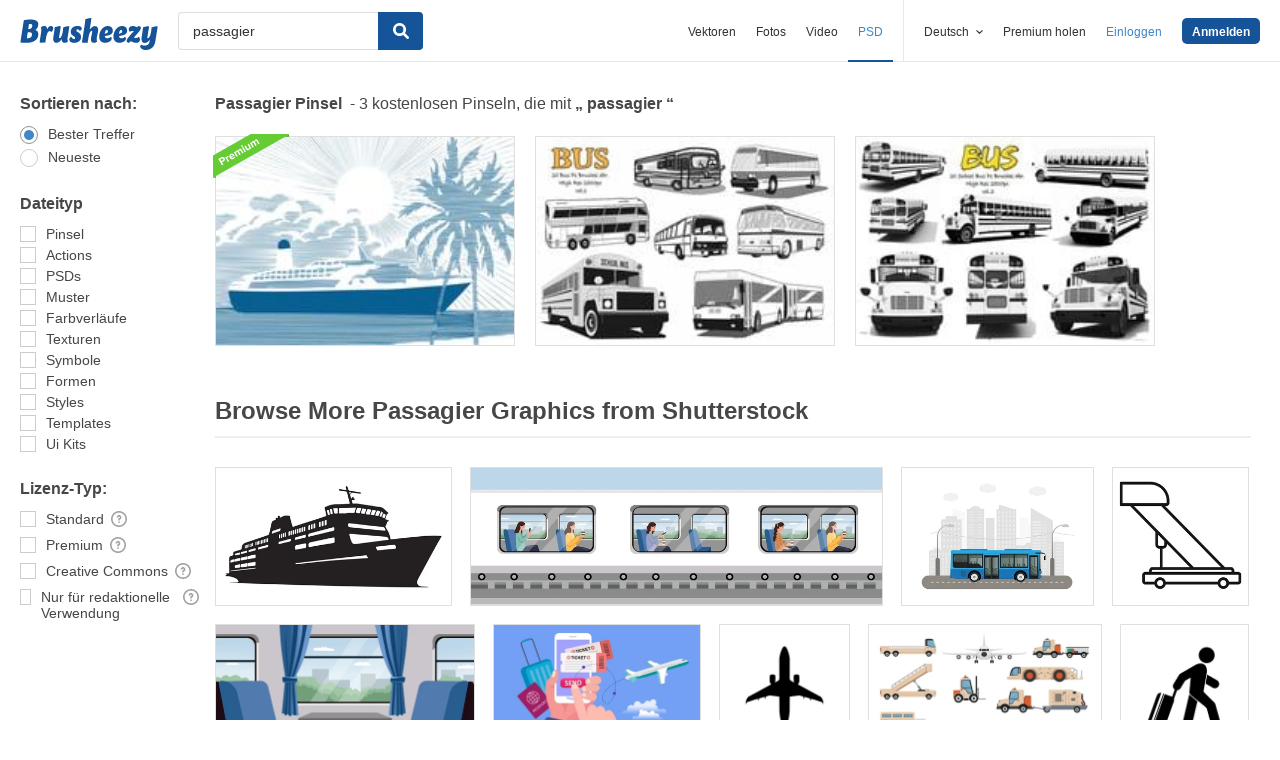

--- FILE ---
content_type: text/plain;charset=UTF-8
request_url: https://c.pub.network/v2/c
body_size: -112
content:
f5952ef4-12b3-4a99-85ae-1838e51d2897

--- FILE ---
content_type: text/plain;charset=UTF-8
request_url: https://c.pub.network/v2/c
body_size: -262
content:
8598d847-826b-4a78-ba1b-fef7a2facb43